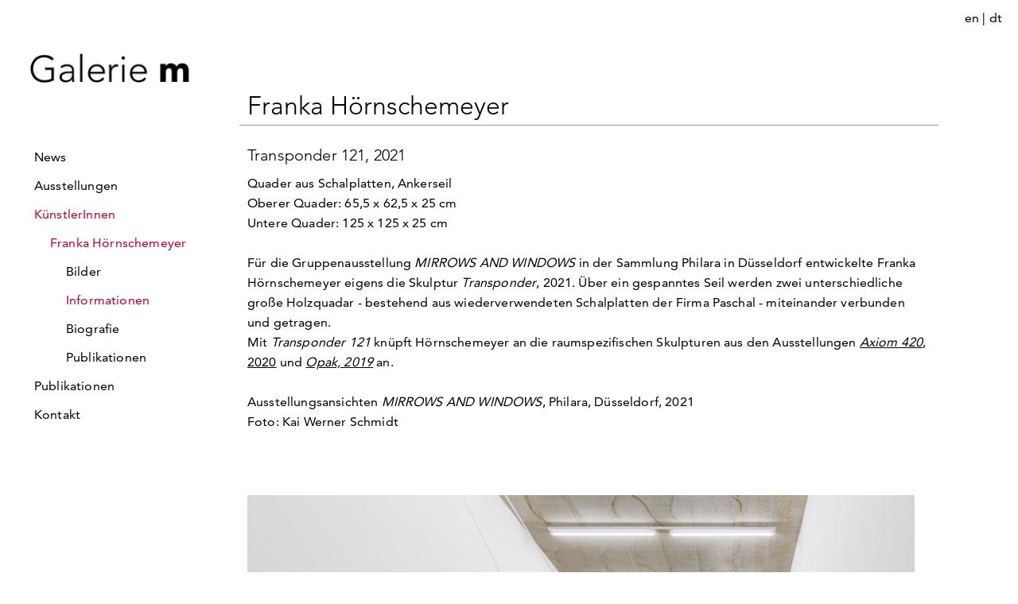

--- FILE ---
content_type: text/html; charset=UTF-8
request_url: https://www.galerie-m.com/artist_info2.php?&aid=206&aid=206&aifid=398
body_size: 1904
content:
<!doctype html>
<html lang="en">
<head>
  <meta charset="utf-8">
  <meta name="viewport" content="width=device-width, initial-scale=1">
  <meta name="author" content="Oliver Burkert">
  <meta name="description" content="Homepage der Galerie m, einer privaten Galerie mit Sitz in Bochum.">
  <title>Galerie m</title>
  <link rel="shortcut icon" href="favicon.ico">
  <link rel="stylesheet" href="css/milligram.css">
  <link rel="stylesheet" href="css/styles.css">
  <link rel="stylesheet" href="css/restyles.css">
  <link rel="stylesheet" href="https://use.fontawesome.com/releases/v5.8.1/css/all.css" integrity="sha384-50oBUHEmvpQ+1lW4y57PTFmhCaXp0ML5d60M1M7uH2+nqUivzIebhndOJK28anvf" crossorigin="anonymous">
  <script src="https://ajax.googleapis.com/ajax/libs/jquery/3.3.1/jquery.min.js"></script>
</head>
<body>
  <main>
      <header>
  <div class="moblogo"><a href="exposition.php"><img id="logo" src="img/logo.png"></a></div>
  <div class="chooselan"><a href="artist_info2_en.php?&aid=206&aid=206&aifid=398">en</a> | <a href="artist_info2.php?&aid=206&aid=206&aifid=398">dt</a></div>
</header>
          <nav>
      <a href="exposition.php"><img id="logo" src="img/logo.png"></a>
      <ul id="top-menu">
        <li><a href="news.php" class="">News</a></li>
        <li><a href="exposition.php" class="">Ausstellungen</a></li>
        <li><a href="artist.php" class=" act">KünstlerInnen</a></li>
              <li><a href="#" class="subnav act">Franka Hörnschemeyer</a></li>
                  <li><a href="artist_image.php?aid=206&aname=FrankaHörnschemeyer" class="subsubnav">Bilder</a></li>
                      <li><a href="artist_info.php?aid=206&aname=FrankaHörnschemeyer" class="subsubnav act">Informationen</a></li>
                      <li><a href="artist_bio.php?aid=206&aname=FrankaHörnschemeyer" class="subsubnav">Biografie</a></li>
                      <li><a href="publication_item.php?pid=109&aname=FrankaHörnschemeyer" class="subsubnav">Publikationen</a></li>
                      <li><a href="publication.php" class="">Publikationen</a></li>
        <li><a href="contact.php" class="">Kontakt</a></li>
      </ul>
    </nav>
  <div class="header">
    <input class="menu-btn" type="checkbox" id="menu-btn" />
    <label class="menu-icon" for="menu-btn"><span class="navicon"></span></label>

    <ul class="menu">
      <li><a href="news.php" class="">News</a></li>
      <li><a href="exposition.php" class="">Ausstellungen</a></li>
      <li><a href="artist.php" class=" act">KünstlerInnen</a></li>
                              <li class="noborder"><a href="#" class="subnav act">Franka Hörnschemeyer</a></li>
                          <li class="noborder"><a href="artist_image.php?aid=206&aname=FrankaHörnschemeyer" class="subsubnav">Bilder</a></li>
                              <li class="noborder"><a href="artist_info.php?aid=206&aname=FrankaHörnschemeyer" class="subsubnav act">Informationen</a></li>
                              <li class="noborder"><a href="artist_bio.php?aid=206&aname=FrankaHörnschemeyer" class="subsubnav">Biografie</a></li>
                              <li class="noborder"><a href="publication_item.php?pid=109&aname=FrankaHörnschemeyer" class="subsubnav">Publikationen</a></li>
                              <li class="topborder"><a href="publication.php" class="">Publikationen</a></li>
      <li><a href="contact.php" class="">Kontakt</a></li>
              <li><a href="artist_info2_en.php?&aid=206&aid=206&aifid=398">English Version</a></li>
    </ul>
  </div>    <div class="content">
              <div class="row">
        <div class="column hltop">
          <h1>Franka Hörnschemeyer</h1>
        </div>
      </div>

              <div class="row std">
          <div class="column">
              <div class="subhl">Transponder 121, 2021</div>          </div>
        </div>
          


                      <div class="row">
        <div class="column cnt">
            Quader aus Schalplatten, Ankerseil<br>
Oberer Quader: 65,5 x 62,5 x 25 cm<br>
Untere Quader: 125 x 125 x 25 cm <br>
<br>
Für die Gruppenausstellung <i>MIRROWS AND WINDOWS</i> in der Sammlung Philara in Düsseldorf entwickelte Franka Hörnschemeyer eigens die Skulptur <i>Transponder</i>, 2021. Über ein gespanntes Seil werden zwei unterschiedliche große Holzquadar - bestehend aus wiederverwendeten Schalplatten der Firma Paschal - miteinander verbunden und getragen. 
<br>
Mit <i>Transponder 121</i> knüpft Hörnschemeyer an die raumspezifischen Skulpturen aus den Ausstellungen <a href="press.php?eid=118"><i>Axiom 420</i>, 2020</a> und 
<a href="artist_info2.php?&aid=206&aid=206&aifid=385"><i>Opak, 2019</i></a> an. 
<br><br>
Ausstellungsansichten <i>MIRROWS AND WINDOWS</i>, Philara, Düsseldorf, 2021<br>
Foto: Kai Werner Schmidt<br>&nbsp;<br>        </div>
      </div>
      <div class="row">
        <div class="column sep"></div>
      </div>
                      <div class="row">
            <div class="column cnt obl">
                <div class="row std"><div class="column cnt obl"><img src="img/artist/206/info//01_franka hoernschemeyer_Transponder 121_ 2021_Philara Collection_Photo Kai Werner Schmidt.jpg" alt="" border="0"><div class="imgsub"><br></div></div></div><div class="row"><div class="column sep"></div></div><div class="row std"><div class="column cnt obl"><img src="img/artist/206/info//02_Franka Hoernschemeyer_transponder_2021_philara collection_ Foto Kai werner schmidt.jpg" alt="" border="0"><div class="imgsub"><br></div></div></div><div class="row"><div class="column sep"></div></div>            </div>
                        </div>
          <div class="row">
            <div class="column sep"></div>
          </div>

                            </div>
  </main>
  <footer>
  <div class="row">
    <div class="column"><a href="exposition.php"><img class="logo" src="img/logo.png"></a></div>
    <div class="column" style="text-align: center;"><a href="https://www.instagram.com/galerie_m_bochum/" target="_blank"><i class="fab fa-instagram"></i></a><a href="https://www.facebook.com/galeriembochum/" target="_blank"><i class="fab fa-facebook-square"></i></a></div>
    <div class="column meta"><a href="https://webexpress.retarus.com/WebExpressSMS/subscribe/6SX-2EU-69TC" target="_blank">Newsletter</a> <a href="legal.php">Impressum & Datenschutz</a></div>
  </div>
</footer>


  <script src="js/main.js"></script>

</body>
</html>


--- FILE ---
content_type: text/css
request_url: https://www.galerie-m.com/css/restyles.css
body_size: 273
content:
body, .column {
  font-size: 16px !important;
  line-height: 25px !important;
}

nav a {
  font-size: 16px !important;
  line-height: 36px !important;
}

.hltop {
  border-bottom: 1px solid #999;
}

.hltop h1 {
  font-size: 32px !important;
}

.hl {
  font-size: 24px !important;
  line-height: 25px !important;
  border-bottom: 0 solid #999 !important;
}

h2 {
  font-size: 24px;
  line-height: 25px;
  margin: 0;
  padding: 0;
  letter-spacing: 0;
}

h3 {
  font-size: 18px !important;
  line-height: 25px !important;
  font-weight: 300 !important;
}

.stdtxt {
  font-size: 16px !important;
  line-height: 25px !important;
}

.js-slider div span {
  font-size: 16px !important;
  line-height: 20px !important;
}

@media (min-width: 769px) {
  .content {
    padding-top: 109px !important;
  }
}
